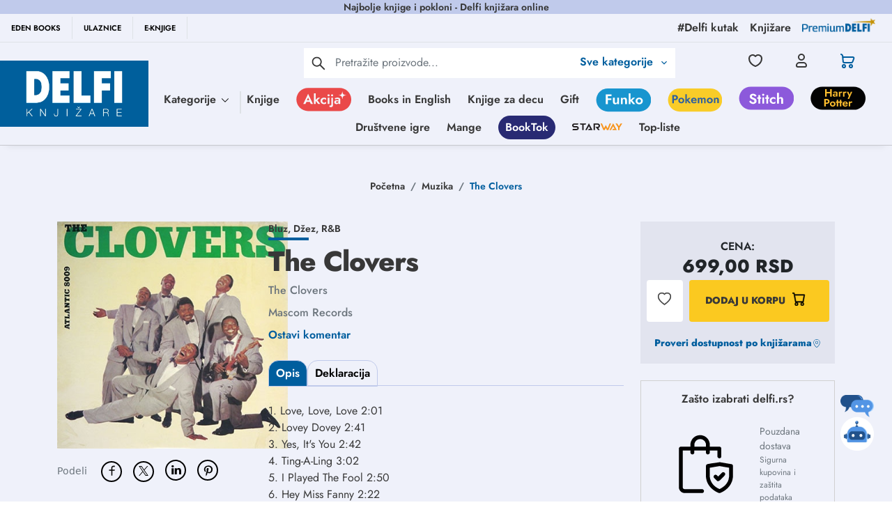

--- FILE ---
content_type: text/html; charset=utf-8
request_url: https://www.google.com/recaptcha/api2/anchor?ar=1&k=6Lcm72EqAAAAACWOqDzqqx7ZyM0Z7EUTtgVdOhdw&co=aHR0cHM6Ly9kZWxmaS5yczo0NDM.&hl=en&type=image&v=PoyoqOPhxBO7pBk68S4YbpHZ&theme=light&size=invisible&badge=bottomright&anchor-ms=20000&execute-ms=30000&cb=baqbsxvj1xbm
body_size: 48574
content:
<!DOCTYPE HTML><html dir="ltr" lang="en"><head><meta http-equiv="Content-Type" content="text/html; charset=UTF-8">
<meta http-equiv="X-UA-Compatible" content="IE=edge">
<title>reCAPTCHA</title>
<style type="text/css">
/* cyrillic-ext */
@font-face {
  font-family: 'Roboto';
  font-style: normal;
  font-weight: 400;
  font-stretch: 100%;
  src: url(//fonts.gstatic.com/s/roboto/v48/KFO7CnqEu92Fr1ME7kSn66aGLdTylUAMa3GUBHMdazTgWw.woff2) format('woff2');
  unicode-range: U+0460-052F, U+1C80-1C8A, U+20B4, U+2DE0-2DFF, U+A640-A69F, U+FE2E-FE2F;
}
/* cyrillic */
@font-face {
  font-family: 'Roboto';
  font-style: normal;
  font-weight: 400;
  font-stretch: 100%;
  src: url(//fonts.gstatic.com/s/roboto/v48/KFO7CnqEu92Fr1ME7kSn66aGLdTylUAMa3iUBHMdazTgWw.woff2) format('woff2');
  unicode-range: U+0301, U+0400-045F, U+0490-0491, U+04B0-04B1, U+2116;
}
/* greek-ext */
@font-face {
  font-family: 'Roboto';
  font-style: normal;
  font-weight: 400;
  font-stretch: 100%;
  src: url(//fonts.gstatic.com/s/roboto/v48/KFO7CnqEu92Fr1ME7kSn66aGLdTylUAMa3CUBHMdazTgWw.woff2) format('woff2');
  unicode-range: U+1F00-1FFF;
}
/* greek */
@font-face {
  font-family: 'Roboto';
  font-style: normal;
  font-weight: 400;
  font-stretch: 100%;
  src: url(//fonts.gstatic.com/s/roboto/v48/KFO7CnqEu92Fr1ME7kSn66aGLdTylUAMa3-UBHMdazTgWw.woff2) format('woff2');
  unicode-range: U+0370-0377, U+037A-037F, U+0384-038A, U+038C, U+038E-03A1, U+03A3-03FF;
}
/* math */
@font-face {
  font-family: 'Roboto';
  font-style: normal;
  font-weight: 400;
  font-stretch: 100%;
  src: url(//fonts.gstatic.com/s/roboto/v48/KFO7CnqEu92Fr1ME7kSn66aGLdTylUAMawCUBHMdazTgWw.woff2) format('woff2');
  unicode-range: U+0302-0303, U+0305, U+0307-0308, U+0310, U+0312, U+0315, U+031A, U+0326-0327, U+032C, U+032F-0330, U+0332-0333, U+0338, U+033A, U+0346, U+034D, U+0391-03A1, U+03A3-03A9, U+03B1-03C9, U+03D1, U+03D5-03D6, U+03F0-03F1, U+03F4-03F5, U+2016-2017, U+2034-2038, U+203C, U+2040, U+2043, U+2047, U+2050, U+2057, U+205F, U+2070-2071, U+2074-208E, U+2090-209C, U+20D0-20DC, U+20E1, U+20E5-20EF, U+2100-2112, U+2114-2115, U+2117-2121, U+2123-214F, U+2190, U+2192, U+2194-21AE, U+21B0-21E5, U+21F1-21F2, U+21F4-2211, U+2213-2214, U+2216-22FF, U+2308-230B, U+2310, U+2319, U+231C-2321, U+2336-237A, U+237C, U+2395, U+239B-23B7, U+23D0, U+23DC-23E1, U+2474-2475, U+25AF, U+25B3, U+25B7, U+25BD, U+25C1, U+25CA, U+25CC, U+25FB, U+266D-266F, U+27C0-27FF, U+2900-2AFF, U+2B0E-2B11, U+2B30-2B4C, U+2BFE, U+3030, U+FF5B, U+FF5D, U+1D400-1D7FF, U+1EE00-1EEFF;
}
/* symbols */
@font-face {
  font-family: 'Roboto';
  font-style: normal;
  font-weight: 400;
  font-stretch: 100%;
  src: url(//fonts.gstatic.com/s/roboto/v48/KFO7CnqEu92Fr1ME7kSn66aGLdTylUAMaxKUBHMdazTgWw.woff2) format('woff2');
  unicode-range: U+0001-000C, U+000E-001F, U+007F-009F, U+20DD-20E0, U+20E2-20E4, U+2150-218F, U+2190, U+2192, U+2194-2199, U+21AF, U+21E6-21F0, U+21F3, U+2218-2219, U+2299, U+22C4-22C6, U+2300-243F, U+2440-244A, U+2460-24FF, U+25A0-27BF, U+2800-28FF, U+2921-2922, U+2981, U+29BF, U+29EB, U+2B00-2BFF, U+4DC0-4DFF, U+FFF9-FFFB, U+10140-1018E, U+10190-1019C, U+101A0, U+101D0-101FD, U+102E0-102FB, U+10E60-10E7E, U+1D2C0-1D2D3, U+1D2E0-1D37F, U+1F000-1F0FF, U+1F100-1F1AD, U+1F1E6-1F1FF, U+1F30D-1F30F, U+1F315, U+1F31C, U+1F31E, U+1F320-1F32C, U+1F336, U+1F378, U+1F37D, U+1F382, U+1F393-1F39F, U+1F3A7-1F3A8, U+1F3AC-1F3AF, U+1F3C2, U+1F3C4-1F3C6, U+1F3CA-1F3CE, U+1F3D4-1F3E0, U+1F3ED, U+1F3F1-1F3F3, U+1F3F5-1F3F7, U+1F408, U+1F415, U+1F41F, U+1F426, U+1F43F, U+1F441-1F442, U+1F444, U+1F446-1F449, U+1F44C-1F44E, U+1F453, U+1F46A, U+1F47D, U+1F4A3, U+1F4B0, U+1F4B3, U+1F4B9, U+1F4BB, U+1F4BF, U+1F4C8-1F4CB, U+1F4D6, U+1F4DA, U+1F4DF, U+1F4E3-1F4E6, U+1F4EA-1F4ED, U+1F4F7, U+1F4F9-1F4FB, U+1F4FD-1F4FE, U+1F503, U+1F507-1F50B, U+1F50D, U+1F512-1F513, U+1F53E-1F54A, U+1F54F-1F5FA, U+1F610, U+1F650-1F67F, U+1F687, U+1F68D, U+1F691, U+1F694, U+1F698, U+1F6AD, U+1F6B2, U+1F6B9-1F6BA, U+1F6BC, U+1F6C6-1F6CF, U+1F6D3-1F6D7, U+1F6E0-1F6EA, U+1F6F0-1F6F3, U+1F6F7-1F6FC, U+1F700-1F7FF, U+1F800-1F80B, U+1F810-1F847, U+1F850-1F859, U+1F860-1F887, U+1F890-1F8AD, U+1F8B0-1F8BB, U+1F8C0-1F8C1, U+1F900-1F90B, U+1F93B, U+1F946, U+1F984, U+1F996, U+1F9E9, U+1FA00-1FA6F, U+1FA70-1FA7C, U+1FA80-1FA89, U+1FA8F-1FAC6, U+1FACE-1FADC, U+1FADF-1FAE9, U+1FAF0-1FAF8, U+1FB00-1FBFF;
}
/* vietnamese */
@font-face {
  font-family: 'Roboto';
  font-style: normal;
  font-weight: 400;
  font-stretch: 100%;
  src: url(//fonts.gstatic.com/s/roboto/v48/KFO7CnqEu92Fr1ME7kSn66aGLdTylUAMa3OUBHMdazTgWw.woff2) format('woff2');
  unicode-range: U+0102-0103, U+0110-0111, U+0128-0129, U+0168-0169, U+01A0-01A1, U+01AF-01B0, U+0300-0301, U+0303-0304, U+0308-0309, U+0323, U+0329, U+1EA0-1EF9, U+20AB;
}
/* latin-ext */
@font-face {
  font-family: 'Roboto';
  font-style: normal;
  font-weight: 400;
  font-stretch: 100%;
  src: url(//fonts.gstatic.com/s/roboto/v48/KFO7CnqEu92Fr1ME7kSn66aGLdTylUAMa3KUBHMdazTgWw.woff2) format('woff2');
  unicode-range: U+0100-02BA, U+02BD-02C5, U+02C7-02CC, U+02CE-02D7, U+02DD-02FF, U+0304, U+0308, U+0329, U+1D00-1DBF, U+1E00-1E9F, U+1EF2-1EFF, U+2020, U+20A0-20AB, U+20AD-20C0, U+2113, U+2C60-2C7F, U+A720-A7FF;
}
/* latin */
@font-face {
  font-family: 'Roboto';
  font-style: normal;
  font-weight: 400;
  font-stretch: 100%;
  src: url(//fonts.gstatic.com/s/roboto/v48/KFO7CnqEu92Fr1ME7kSn66aGLdTylUAMa3yUBHMdazQ.woff2) format('woff2');
  unicode-range: U+0000-00FF, U+0131, U+0152-0153, U+02BB-02BC, U+02C6, U+02DA, U+02DC, U+0304, U+0308, U+0329, U+2000-206F, U+20AC, U+2122, U+2191, U+2193, U+2212, U+2215, U+FEFF, U+FFFD;
}
/* cyrillic-ext */
@font-face {
  font-family: 'Roboto';
  font-style: normal;
  font-weight: 500;
  font-stretch: 100%;
  src: url(//fonts.gstatic.com/s/roboto/v48/KFO7CnqEu92Fr1ME7kSn66aGLdTylUAMa3GUBHMdazTgWw.woff2) format('woff2');
  unicode-range: U+0460-052F, U+1C80-1C8A, U+20B4, U+2DE0-2DFF, U+A640-A69F, U+FE2E-FE2F;
}
/* cyrillic */
@font-face {
  font-family: 'Roboto';
  font-style: normal;
  font-weight: 500;
  font-stretch: 100%;
  src: url(//fonts.gstatic.com/s/roboto/v48/KFO7CnqEu92Fr1ME7kSn66aGLdTylUAMa3iUBHMdazTgWw.woff2) format('woff2');
  unicode-range: U+0301, U+0400-045F, U+0490-0491, U+04B0-04B1, U+2116;
}
/* greek-ext */
@font-face {
  font-family: 'Roboto';
  font-style: normal;
  font-weight: 500;
  font-stretch: 100%;
  src: url(//fonts.gstatic.com/s/roboto/v48/KFO7CnqEu92Fr1ME7kSn66aGLdTylUAMa3CUBHMdazTgWw.woff2) format('woff2');
  unicode-range: U+1F00-1FFF;
}
/* greek */
@font-face {
  font-family: 'Roboto';
  font-style: normal;
  font-weight: 500;
  font-stretch: 100%;
  src: url(//fonts.gstatic.com/s/roboto/v48/KFO7CnqEu92Fr1ME7kSn66aGLdTylUAMa3-UBHMdazTgWw.woff2) format('woff2');
  unicode-range: U+0370-0377, U+037A-037F, U+0384-038A, U+038C, U+038E-03A1, U+03A3-03FF;
}
/* math */
@font-face {
  font-family: 'Roboto';
  font-style: normal;
  font-weight: 500;
  font-stretch: 100%;
  src: url(//fonts.gstatic.com/s/roboto/v48/KFO7CnqEu92Fr1ME7kSn66aGLdTylUAMawCUBHMdazTgWw.woff2) format('woff2');
  unicode-range: U+0302-0303, U+0305, U+0307-0308, U+0310, U+0312, U+0315, U+031A, U+0326-0327, U+032C, U+032F-0330, U+0332-0333, U+0338, U+033A, U+0346, U+034D, U+0391-03A1, U+03A3-03A9, U+03B1-03C9, U+03D1, U+03D5-03D6, U+03F0-03F1, U+03F4-03F5, U+2016-2017, U+2034-2038, U+203C, U+2040, U+2043, U+2047, U+2050, U+2057, U+205F, U+2070-2071, U+2074-208E, U+2090-209C, U+20D0-20DC, U+20E1, U+20E5-20EF, U+2100-2112, U+2114-2115, U+2117-2121, U+2123-214F, U+2190, U+2192, U+2194-21AE, U+21B0-21E5, U+21F1-21F2, U+21F4-2211, U+2213-2214, U+2216-22FF, U+2308-230B, U+2310, U+2319, U+231C-2321, U+2336-237A, U+237C, U+2395, U+239B-23B7, U+23D0, U+23DC-23E1, U+2474-2475, U+25AF, U+25B3, U+25B7, U+25BD, U+25C1, U+25CA, U+25CC, U+25FB, U+266D-266F, U+27C0-27FF, U+2900-2AFF, U+2B0E-2B11, U+2B30-2B4C, U+2BFE, U+3030, U+FF5B, U+FF5D, U+1D400-1D7FF, U+1EE00-1EEFF;
}
/* symbols */
@font-face {
  font-family: 'Roboto';
  font-style: normal;
  font-weight: 500;
  font-stretch: 100%;
  src: url(//fonts.gstatic.com/s/roboto/v48/KFO7CnqEu92Fr1ME7kSn66aGLdTylUAMaxKUBHMdazTgWw.woff2) format('woff2');
  unicode-range: U+0001-000C, U+000E-001F, U+007F-009F, U+20DD-20E0, U+20E2-20E4, U+2150-218F, U+2190, U+2192, U+2194-2199, U+21AF, U+21E6-21F0, U+21F3, U+2218-2219, U+2299, U+22C4-22C6, U+2300-243F, U+2440-244A, U+2460-24FF, U+25A0-27BF, U+2800-28FF, U+2921-2922, U+2981, U+29BF, U+29EB, U+2B00-2BFF, U+4DC0-4DFF, U+FFF9-FFFB, U+10140-1018E, U+10190-1019C, U+101A0, U+101D0-101FD, U+102E0-102FB, U+10E60-10E7E, U+1D2C0-1D2D3, U+1D2E0-1D37F, U+1F000-1F0FF, U+1F100-1F1AD, U+1F1E6-1F1FF, U+1F30D-1F30F, U+1F315, U+1F31C, U+1F31E, U+1F320-1F32C, U+1F336, U+1F378, U+1F37D, U+1F382, U+1F393-1F39F, U+1F3A7-1F3A8, U+1F3AC-1F3AF, U+1F3C2, U+1F3C4-1F3C6, U+1F3CA-1F3CE, U+1F3D4-1F3E0, U+1F3ED, U+1F3F1-1F3F3, U+1F3F5-1F3F7, U+1F408, U+1F415, U+1F41F, U+1F426, U+1F43F, U+1F441-1F442, U+1F444, U+1F446-1F449, U+1F44C-1F44E, U+1F453, U+1F46A, U+1F47D, U+1F4A3, U+1F4B0, U+1F4B3, U+1F4B9, U+1F4BB, U+1F4BF, U+1F4C8-1F4CB, U+1F4D6, U+1F4DA, U+1F4DF, U+1F4E3-1F4E6, U+1F4EA-1F4ED, U+1F4F7, U+1F4F9-1F4FB, U+1F4FD-1F4FE, U+1F503, U+1F507-1F50B, U+1F50D, U+1F512-1F513, U+1F53E-1F54A, U+1F54F-1F5FA, U+1F610, U+1F650-1F67F, U+1F687, U+1F68D, U+1F691, U+1F694, U+1F698, U+1F6AD, U+1F6B2, U+1F6B9-1F6BA, U+1F6BC, U+1F6C6-1F6CF, U+1F6D3-1F6D7, U+1F6E0-1F6EA, U+1F6F0-1F6F3, U+1F6F7-1F6FC, U+1F700-1F7FF, U+1F800-1F80B, U+1F810-1F847, U+1F850-1F859, U+1F860-1F887, U+1F890-1F8AD, U+1F8B0-1F8BB, U+1F8C0-1F8C1, U+1F900-1F90B, U+1F93B, U+1F946, U+1F984, U+1F996, U+1F9E9, U+1FA00-1FA6F, U+1FA70-1FA7C, U+1FA80-1FA89, U+1FA8F-1FAC6, U+1FACE-1FADC, U+1FADF-1FAE9, U+1FAF0-1FAF8, U+1FB00-1FBFF;
}
/* vietnamese */
@font-face {
  font-family: 'Roboto';
  font-style: normal;
  font-weight: 500;
  font-stretch: 100%;
  src: url(//fonts.gstatic.com/s/roboto/v48/KFO7CnqEu92Fr1ME7kSn66aGLdTylUAMa3OUBHMdazTgWw.woff2) format('woff2');
  unicode-range: U+0102-0103, U+0110-0111, U+0128-0129, U+0168-0169, U+01A0-01A1, U+01AF-01B0, U+0300-0301, U+0303-0304, U+0308-0309, U+0323, U+0329, U+1EA0-1EF9, U+20AB;
}
/* latin-ext */
@font-face {
  font-family: 'Roboto';
  font-style: normal;
  font-weight: 500;
  font-stretch: 100%;
  src: url(//fonts.gstatic.com/s/roboto/v48/KFO7CnqEu92Fr1ME7kSn66aGLdTylUAMa3KUBHMdazTgWw.woff2) format('woff2');
  unicode-range: U+0100-02BA, U+02BD-02C5, U+02C7-02CC, U+02CE-02D7, U+02DD-02FF, U+0304, U+0308, U+0329, U+1D00-1DBF, U+1E00-1E9F, U+1EF2-1EFF, U+2020, U+20A0-20AB, U+20AD-20C0, U+2113, U+2C60-2C7F, U+A720-A7FF;
}
/* latin */
@font-face {
  font-family: 'Roboto';
  font-style: normal;
  font-weight: 500;
  font-stretch: 100%;
  src: url(//fonts.gstatic.com/s/roboto/v48/KFO7CnqEu92Fr1ME7kSn66aGLdTylUAMa3yUBHMdazQ.woff2) format('woff2');
  unicode-range: U+0000-00FF, U+0131, U+0152-0153, U+02BB-02BC, U+02C6, U+02DA, U+02DC, U+0304, U+0308, U+0329, U+2000-206F, U+20AC, U+2122, U+2191, U+2193, U+2212, U+2215, U+FEFF, U+FFFD;
}
/* cyrillic-ext */
@font-face {
  font-family: 'Roboto';
  font-style: normal;
  font-weight: 900;
  font-stretch: 100%;
  src: url(//fonts.gstatic.com/s/roboto/v48/KFO7CnqEu92Fr1ME7kSn66aGLdTylUAMa3GUBHMdazTgWw.woff2) format('woff2');
  unicode-range: U+0460-052F, U+1C80-1C8A, U+20B4, U+2DE0-2DFF, U+A640-A69F, U+FE2E-FE2F;
}
/* cyrillic */
@font-face {
  font-family: 'Roboto';
  font-style: normal;
  font-weight: 900;
  font-stretch: 100%;
  src: url(//fonts.gstatic.com/s/roboto/v48/KFO7CnqEu92Fr1ME7kSn66aGLdTylUAMa3iUBHMdazTgWw.woff2) format('woff2');
  unicode-range: U+0301, U+0400-045F, U+0490-0491, U+04B0-04B1, U+2116;
}
/* greek-ext */
@font-face {
  font-family: 'Roboto';
  font-style: normal;
  font-weight: 900;
  font-stretch: 100%;
  src: url(//fonts.gstatic.com/s/roboto/v48/KFO7CnqEu92Fr1ME7kSn66aGLdTylUAMa3CUBHMdazTgWw.woff2) format('woff2');
  unicode-range: U+1F00-1FFF;
}
/* greek */
@font-face {
  font-family: 'Roboto';
  font-style: normal;
  font-weight: 900;
  font-stretch: 100%;
  src: url(//fonts.gstatic.com/s/roboto/v48/KFO7CnqEu92Fr1ME7kSn66aGLdTylUAMa3-UBHMdazTgWw.woff2) format('woff2');
  unicode-range: U+0370-0377, U+037A-037F, U+0384-038A, U+038C, U+038E-03A1, U+03A3-03FF;
}
/* math */
@font-face {
  font-family: 'Roboto';
  font-style: normal;
  font-weight: 900;
  font-stretch: 100%;
  src: url(//fonts.gstatic.com/s/roboto/v48/KFO7CnqEu92Fr1ME7kSn66aGLdTylUAMawCUBHMdazTgWw.woff2) format('woff2');
  unicode-range: U+0302-0303, U+0305, U+0307-0308, U+0310, U+0312, U+0315, U+031A, U+0326-0327, U+032C, U+032F-0330, U+0332-0333, U+0338, U+033A, U+0346, U+034D, U+0391-03A1, U+03A3-03A9, U+03B1-03C9, U+03D1, U+03D5-03D6, U+03F0-03F1, U+03F4-03F5, U+2016-2017, U+2034-2038, U+203C, U+2040, U+2043, U+2047, U+2050, U+2057, U+205F, U+2070-2071, U+2074-208E, U+2090-209C, U+20D0-20DC, U+20E1, U+20E5-20EF, U+2100-2112, U+2114-2115, U+2117-2121, U+2123-214F, U+2190, U+2192, U+2194-21AE, U+21B0-21E5, U+21F1-21F2, U+21F4-2211, U+2213-2214, U+2216-22FF, U+2308-230B, U+2310, U+2319, U+231C-2321, U+2336-237A, U+237C, U+2395, U+239B-23B7, U+23D0, U+23DC-23E1, U+2474-2475, U+25AF, U+25B3, U+25B7, U+25BD, U+25C1, U+25CA, U+25CC, U+25FB, U+266D-266F, U+27C0-27FF, U+2900-2AFF, U+2B0E-2B11, U+2B30-2B4C, U+2BFE, U+3030, U+FF5B, U+FF5D, U+1D400-1D7FF, U+1EE00-1EEFF;
}
/* symbols */
@font-face {
  font-family: 'Roboto';
  font-style: normal;
  font-weight: 900;
  font-stretch: 100%;
  src: url(//fonts.gstatic.com/s/roboto/v48/KFO7CnqEu92Fr1ME7kSn66aGLdTylUAMaxKUBHMdazTgWw.woff2) format('woff2');
  unicode-range: U+0001-000C, U+000E-001F, U+007F-009F, U+20DD-20E0, U+20E2-20E4, U+2150-218F, U+2190, U+2192, U+2194-2199, U+21AF, U+21E6-21F0, U+21F3, U+2218-2219, U+2299, U+22C4-22C6, U+2300-243F, U+2440-244A, U+2460-24FF, U+25A0-27BF, U+2800-28FF, U+2921-2922, U+2981, U+29BF, U+29EB, U+2B00-2BFF, U+4DC0-4DFF, U+FFF9-FFFB, U+10140-1018E, U+10190-1019C, U+101A0, U+101D0-101FD, U+102E0-102FB, U+10E60-10E7E, U+1D2C0-1D2D3, U+1D2E0-1D37F, U+1F000-1F0FF, U+1F100-1F1AD, U+1F1E6-1F1FF, U+1F30D-1F30F, U+1F315, U+1F31C, U+1F31E, U+1F320-1F32C, U+1F336, U+1F378, U+1F37D, U+1F382, U+1F393-1F39F, U+1F3A7-1F3A8, U+1F3AC-1F3AF, U+1F3C2, U+1F3C4-1F3C6, U+1F3CA-1F3CE, U+1F3D4-1F3E0, U+1F3ED, U+1F3F1-1F3F3, U+1F3F5-1F3F7, U+1F408, U+1F415, U+1F41F, U+1F426, U+1F43F, U+1F441-1F442, U+1F444, U+1F446-1F449, U+1F44C-1F44E, U+1F453, U+1F46A, U+1F47D, U+1F4A3, U+1F4B0, U+1F4B3, U+1F4B9, U+1F4BB, U+1F4BF, U+1F4C8-1F4CB, U+1F4D6, U+1F4DA, U+1F4DF, U+1F4E3-1F4E6, U+1F4EA-1F4ED, U+1F4F7, U+1F4F9-1F4FB, U+1F4FD-1F4FE, U+1F503, U+1F507-1F50B, U+1F50D, U+1F512-1F513, U+1F53E-1F54A, U+1F54F-1F5FA, U+1F610, U+1F650-1F67F, U+1F687, U+1F68D, U+1F691, U+1F694, U+1F698, U+1F6AD, U+1F6B2, U+1F6B9-1F6BA, U+1F6BC, U+1F6C6-1F6CF, U+1F6D3-1F6D7, U+1F6E0-1F6EA, U+1F6F0-1F6F3, U+1F6F7-1F6FC, U+1F700-1F7FF, U+1F800-1F80B, U+1F810-1F847, U+1F850-1F859, U+1F860-1F887, U+1F890-1F8AD, U+1F8B0-1F8BB, U+1F8C0-1F8C1, U+1F900-1F90B, U+1F93B, U+1F946, U+1F984, U+1F996, U+1F9E9, U+1FA00-1FA6F, U+1FA70-1FA7C, U+1FA80-1FA89, U+1FA8F-1FAC6, U+1FACE-1FADC, U+1FADF-1FAE9, U+1FAF0-1FAF8, U+1FB00-1FBFF;
}
/* vietnamese */
@font-face {
  font-family: 'Roboto';
  font-style: normal;
  font-weight: 900;
  font-stretch: 100%;
  src: url(//fonts.gstatic.com/s/roboto/v48/KFO7CnqEu92Fr1ME7kSn66aGLdTylUAMa3OUBHMdazTgWw.woff2) format('woff2');
  unicode-range: U+0102-0103, U+0110-0111, U+0128-0129, U+0168-0169, U+01A0-01A1, U+01AF-01B0, U+0300-0301, U+0303-0304, U+0308-0309, U+0323, U+0329, U+1EA0-1EF9, U+20AB;
}
/* latin-ext */
@font-face {
  font-family: 'Roboto';
  font-style: normal;
  font-weight: 900;
  font-stretch: 100%;
  src: url(//fonts.gstatic.com/s/roboto/v48/KFO7CnqEu92Fr1ME7kSn66aGLdTylUAMa3KUBHMdazTgWw.woff2) format('woff2');
  unicode-range: U+0100-02BA, U+02BD-02C5, U+02C7-02CC, U+02CE-02D7, U+02DD-02FF, U+0304, U+0308, U+0329, U+1D00-1DBF, U+1E00-1E9F, U+1EF2-1EFF, U+2020, U+20A0-20AB, U+20AD-20C0, U+2113, U+2C60-2C7F, U+A720-A7FF;
}
/* latin */
@font-face {
  font-family: 'Roboto';
  font-style: normal;
  font-weight: 900;
  font-stretch: 100%;
  src: url(//fonts.gstatic.com/s/roboto/v48/KFO7CnqEu92Fr1ME7kSn66aGLdTylUAMa3yUBHMdazQ.woff2) format('woff2');
  unicode-range: U+0000-00FF, U+0131, U+0152-0153, U+02BB-02BC, U+02C6, U+02DA, U+02DC, U+0304, U+0308, U+0329, U+2000-206F, U+20AC, U+2122, U+2191, U+2193, U+2212, U+2215, U+FEFF, U+FFFD;
}

</style>
<link rel="stylesheet" type="text/css" href="https://www.gstatic.com/recaptcha/releases/PoyoqOPhxBO7pBk68S4YbpHZ/styles__ltr.css">
<script nonce="D6L19Des0kgEgM6vg1iTRQ" type="text/javascript">window['__recaptcha_api'] = 'https://www.google.com/recaptcha/api2/';</script>
<script type="text/javascript" src="https://www.gstatic.com/recaptcha/releases/PoyoqOPhxBO7pBk68S4YbpHZ/recaptcha__en.js" nonce="D6L19Des0kgEgM6vg1iTRQ">
      
    </script></head>
<body><div id="rc-anchor-alert" class="rc-anchor-alert"></div>
<input type="hidden" id="recaptcha-token" value="[base64]">
<script type="text/javascript" nonce="D6L19Des0kgEgM6vg1iTRQ">
      recaptcha.anchor.Main.init("[\x22ainput\x22,[\x22bgdata\x22,\x22\x22,\[base64]/[base64]/[base64]/bmV3IHJbeF0oY1swXSk6RT09Mj9uZXcgclt4XShjWzBdLGNbMV0pOkU9PTM/bmV3IHJbeF0oY1swXSxjWzFdLGNbMl0pOkU9PTQ/[base64]/[base64]/[base64]/[base64]/[base64]/[base64]/[base64]/[base64]\x22,\[base64]\\u003d\x22,\[base64]/[base64]/Dtjgtw5Ykw7N9wqnCkh4kw54Owo5dw6TCjsKFwqtdGzdOIH0TL2TCt2zCisOEwqBbw5pVBcO5wod/SARyw4EKw6nDj8K2wpRKJGLDr8K7D8ObY8Kqw6DCmMO5FG/DtS0MOsKFbsONwqbCuncIFjgqEMOvR8KtCcKGwptmwo3CusKRIS/CpMKXwot0woILw7rCs2oIw7ssdRs8w6DCtl0nKk0bw7HDrUYJa2rDh8OmRyjDvsOqwoAnw79VcMOGbCNJR8OYA1dZw4VmwrQXw7DDlcOkwqIHKStiwq9gO8ODwqXCgm1fRARAw5k/F3rCicK+wptKwqcrwpHDs8KUw6kvwpplwprDtsKOw7XCnlXDs8KWZjFlPWdxwoZ9wqp2U8Ozw6TDklU7EgzDlsKEwoJdwrwJfMKsw6tXbW7Ckzp9wp0jwpjCnDHDli8dw53Dr3/CtyHCqcOSw4A+OSA4w61tDsKgYcKJw4jCsF7CsyrCuS/DnsODw4fDgcKaQMOtFcO/w5RUwo0WGHhXa8OJEcOHwpspU05sO0Y/asKhNWl0WxzDh8KDwogKwo4KBwfDvMOKccOzFMKpw53DkcKPHA5Sw7TCuwF8wo1PNMKGTsKgwrnCpmPCv8OgZ8K6wqF+dx/Ds8Olw6Z/[base64]/Dokwhwos+IMKkw7/DujfChjt+OsO+w5UKYkU5McOAGcKtNhjDoCHCrzQYwo/Cp1Bww7fDpzZqwoTDhDEceTMbKUzCqsK0Ai1HcsObXFQrwoV6BAACH3BRH18IwrfDpsKbwq/Dg0nDlThAwoM9w7PCi3/CnsOdw7sXOxgkEcO1w7PDtEpHw7bCncK9Yk/Dr8OoGcKmwocvwrLDrzkMSxkAHW/Crx9kEsObwqc2w6svwps2wpzCnsOzw79AYGUiTsKLw6R3XcK8LsOfBBDDklQFwo7Ch2/DnMKFYmDDicORwrbCngsUwrzCv8KxacOgwq3CpUYsOwvDo8KSw4LCosK4Dh9hUSIBPMKCwp7Cl8KKw4TClm/Dug7DqsK6wpzDmEdxYMOuU8OOWGdnS8OXwo0Uwqc4YV3DhMOGbRJ3EMKVwq7DjjU/w4FdPEkLWGLCmUrCtcKPw5DDgcORGCzDosKIwpfDmsK1KhhyGXHCg8O9WUfCgC45woJww591PHHDl8Ouw7l2JXRIOsKMw7Z8I8Kuw692KzlTOQ7Ch3EmdcOIwql9wqbCu3vCvMOjw4M6VMKASyVsclJ/wpXDhMO0BcK7w5fDhmRTYWXDnGI6wpIzw4HDjzgdcgphw5zCono8L3dlDsOnBcOIw5kmwpPDlwfDuzlIw7HDnS0Uw4jChgcjPMOMw7t+w6/DnsOCw6DCvMKWccOWw6vDlnUvw71XwpRAE8KaKMK8w4A0QsOjwoklwrI1F8OMw5oAPC7Cl8Oywqo9w5YwccOlEsOawq/Dj8ODYhJ/dCbCtADCvifDk8K9XsOswpDCtsOXNwwEFk/CkBgOLDl5EMKnw5Y0w6k2S25BP8OPwoIIeMO9wpBvW8Okw54vw4rCjiHCuD1RDsK6wp/[base64]/CljDDmMKkLMKvw6Jew4vDtsOSwprCkwcMw6oNw7LDgcOIEcKEw5bCo8KoZsOPFidbw55rwrl1wpvDkAPCgcOyDTM+w5XDq8KPfxs/w6vCocOkw5gJwr3DjcO0w5PDtU9ITXTChQ8jwpfDisOQDhjCjcO8c8KxAsOEwrzDqwFJwp3Cu3QEOGnDpMOgWE5dTxF1wrRzw7ZcMcKlKsKTZCMrOwTDmsKZUC8BwrcIw6VsGsOnQH0ZwrPDlQ5lw4nCni17wp/[base64]/DpcKOwpPCjBo8w5VLwq3DllbDvsOOWl1zJ2EFw61kf8KRw5spdXbDpsOKwqXDqVA4QMO2KMKaw7Anw6ZyHsKOFl3DjhgQccOIw7VQwo4bWXxowpsZb0zCqmzDmcKcwodPOcKPT2/DmMOCw4zDoAXClsOWw7bCrcOpScOVME7CjcO+w4HDnxIfPnvComnDhiLDjcKndlorTMKWOsO0LX49Gi4qw7IYRyTCrVFbO1doJ8OrfSvCocOBwp7DohsZDsKPTiXCujjDlcKxIkoFwpB3L1/CnlIIw5/DrjvDpsKIAwXCqcO6w6M6OMOfJsOmbkrCtScowqbDjx/ChcKVwqPDicKqFGJ5wrh1w5ovN8KyXcO/wpfCiHtGw6DDkzIWw67DlW/DvkEgwq0aQcOvTcOowoBgLxbDkAEYK8KdDGrCncK2w59CwolEw7QLwqzDt8K/w7PCsVrCgnFvRsO4YGBQS2vDpEZ7wq3ChFjCj8OgRzsew5M7PHdfw4TCrMOZKFDCj2UISsOjAMOIFMKGRMOXwr1dwqXCpgs5Hk/Cg1jDmHXDh3x2eMO/w7ofMsKMNmQrw4rDhcKbEnNwW8OUDcKoworDsgHCiTMsNnZQwqbClQ/[base64]/CoMOvXcOTZEPCixfDlSvCpsKDa3vDmcOfK8OXw55hDjw2b1LDqsOFTG3DnFUrf2h8fw/CpEHDo8OyBMKmDsKTUyPDsivCvQ/DrEhKwr0sQMODWcOpwrTDlGcvS1DCi8KyLm95w4p3wqgEwrE6XA4WwrUDLW/DoTHCrXgPwoPCosKOwodnw47DrMO6QS4OUsObWMOCwqJiY8OJw7Z7WlMUw6/DmCwDYMO2U8KmfMOnw58LOcKEwojCpykiOwVKdsOYG8Kbw5EONkXDnEwubcOJwqHDkA3Dv2ciwo7DkTfDj8K7w7jDj007UlkIDcKHw7FKNsKJwqzDqcKswpbDkAURwox9aX9/G8OVwonClHIxXcKDwp/CkkJIBW7Cjxw/aMObL8KGZx7DhsOgQsOvwrQQwovCjCjDgQ9VLi8eMF/DpcKtMVPDvcOlGsKREDhcccKGwrF0UMKkw4F+w5HCpgTCr8KnYUPCnjzDvwXDtMOsw6EtQsKswqHDssKFGMOfw5fCisOrwqpdwofDhMOqPQQ7w4vDjSMfZxXCt8OeO8OiGhwLQ8KCKsK/RkUQw64lJBTCljvDtQ7Ch8KkP8O2KsKPw6REdUB1w5d4E8KqUQI8AzzCisK1w6olCnVfwqRAwqbCgjbDq8O+w7rDi2E6Nz19UX0/wpduw7dxw4caFcONV8KVQcK1Tg0kNz/CmUY2QsOIaBQWwqvCp1Vkwq/DrGrDpHbDhcKwwpzCusOHGMO/SMO1Gl/[base64]/[base64]/[base64]/[base64]/[base64]/DmMOwwoTCp8KdMsOXc0jCqQlRwr3CtcOgLMO2wpF3wqJLPMOMw5dKS2DCm8KrwoRpdsK0LxTChsOXcgIjcnYBRn3CumVdBkjDrcK+LmVdWMOsZcKGw5XColDDlMOPw4wYw5/[base64]/CmcOnKV8xwoEME8OtfsKYw6kmYA7DqUETw73CpsK4YmkhTG7Cj8K+BcOQwoXDv8K8PMObw6lzM8KuVAnDtEbDkMKSU8O0w7PDk8KIwo5KWzwRw4gPbhbDosOZw6N5AQPDvQvCmMK/wphDemgZwozClV44w4UYCy7DpMOtw6TCh3Flwrt4wpPCjBLDqSVGw57DgyzCmMOHwqECF8K7w77Dj3zDlzzDucO/wpV3c0EmwoojwqYTb8OVOsOXwrTCsQPCgXzDgcKwSiYzWMKPwqrCuMOaw67DocKjCmoaYCLDljDCvcKbeCwLecOzJMOlwpjDu8KNFcK0w7NUQsKWwrgYJsOzw6fClB94w7nCrcKvb8OkwqIQwrBLworCkMOfY8OOwoRcw5bCr8OPBXvCl3Bxw5rClsO/[base64]/wrQodsKfw7glw4bClgbCkgzDnhfDmMOjDcKCwrrCsXjDkcKUw6zDsFVgMcKbJcKgwpvDvkrDtcO6OcKaw5XClsK8I0EDwqPCi2LDlyXDvG9Fd8KmaGh/MMOpw6nCj8KZOnbChCnDvBLCh8KGwqZqwpk0UMOcw5TDlsKMwqwHwoQ0XsODcxtuwpMNKWPCh8O7esOdw7XCqGojGg3DqgrDq8KUw5jCnMO/wq7Dqwo/w5/DixjCsMOpw7EJwq3CrxhpDsKiEMKUw4nCpsO5IyPCnGxNw5LCmMOiwpF3w7rDgXbDicOwfyocIhBdRzQ6asKdw5fCt2xLacO8w4MNDsKBXhLCr8OfwqXCi8OKwrFfA3w4P1k/VyYwVsOlwoMrCQfDlsOEC8O0w71Nf1TDjyjCpVrDn8KBw5/[base64]/[base64]/[base64]/Dl8O2JgZpAMKzH8KAwpkgWgTDoCvCr1shw4pyRVrCgsOFwoLDozLDkMKLdMOgw6p9LTVKFD7DlSJsw6fDpMORHg/DvsK6bgV2IMOtw4nDq8K+w4HCqjvCh8O7A23CrcKZw4QqwoHCgTbCkMOGK8K5w4k/elYbwonCuEhIdy/[base64]/[base64]/FDRSX8K5w6PCrQHCosOdw77DhkUWaTzClsOfw4fDjsOTwr/Cph8YwpLDl8Oswohxw5ABw7shHXwYw5/DsMKmByXChsOURBHDj1/DqsOPJUopwqUgwpdnw69Gw4jDlyMlw4AiDcO6w7VlwqXDnVpoS8OLw6HDvMOmesKyKxp7KHlGR3PCisK6X8KqEMOow5B2c8OtB8O2RcK3HcKVwq/[base64]/DqMOYwocOwrDCjcOVw4cCwo8CC8OIw7XCmkDCuMKnwqTChsOZwqpdwpwAJWLDlExDw5NTwpNPXSbDgy8xGMKrShMzaCTDh8Kpwp7Cu3jChMOaw7xFKsO0IsKiwrsUw7DDhMKdTcKKw6Uww7wYw5JfcXvDuTlDwpEPw7EHwr/DqMK4EsOhwp/DkRUfw7F/bMOaRHPCvTtUw6kRIEdSw7nCgXFwA8KIRsOVWcKpL8KHRF3Crk7DoMOzH8OOBjXCqSLDm8KfTcOmw7JVQsOeTMKTw4LCmsKkwpMRQMO4wqfDrTjDgsOlwqnDtcOFEEk7HSjDm3TDjQMhKMKmMyPDq8Kfw7E+EiUSwprCqsKAezXDvlp3w7HCiDBEdsKuW8Osw40Owqp/SixLwojCiBPCqMKjHFI2djsqAG3DssOCYzjDghDDnUQ/d8ORw5TCh8O1MBtjwoAswq/CtBNhd0LClBsjw5xwwp1vK1QzKsKtwqLCv8K9wrVFw5bDk8KWJh/[base64]/DtHHCv8K7w6fCvEFfwrc9wp5Ew7jCuCPCt8K9BjIkwqA0wqTDksKgwoTCpMOKwpRYwo3DosKCw4vDjcKGwpPDjB3CjWJgDzgxwonDv8OCw78yVEceejDDjGc4J8Kyw78ewoTDnsOCw4vDlMO+w74xw6ItKsOfwqQ2w4h9I8OGwo7Cql/CjcOQw73DtcOaNsKlWMOSw5FpD8OTQMOvbGHCk8Kew4fDuQ7CnMK7wqEzwr3CiMK7wojDqHRew6nDqcKZB8OFAsKsesO9QsO6wrJRwrPDn8Oqw7nCj8O4w4/[base64]/Dp8OoFiLCgcOswolyPcKuMcOhwpBgwq08RcOvwpoGPh0bZylRRmfCocKWVMKcHVXDlMKWDMKOG3QTw4TDu8KHGMOjJxbCscKSwocMCMK5w6BOwpoiVgpiNcOkPX/[base64]/DicOLwojCpz/[base64]/DrsOgwp3ChMKWUnBWXsKlcVsAwpXDlsKuwoHCgsKPQ8O/Rg9waFAtN0teTsOcZMOGwonDmMKqwqQVw5rCmsOIw7dCS8O7QsOIesOTw7kow6/[base64]/[base64]/DhQHCisKyK8KVPMKcEwxNw4A/[base64]/w6fDisOpwrXCu1LDncKVEMODKsKmwrLChsK+w7zCi8KPw4bCjcKZwrFiYgM2wpTDkErCgxpIOMKUIMKXwqLCu8O+w4gawprClcKuw6MlaXZFNTgPw6ISw6rCgMOgR8KLGy/[base64]/[base64]/DtsO0woLCqVkJAsOtd8OowprCgmTCtzvDrTHCmj3CkCVVIcKgP3lLOCkrwpdCfcOjw6kmTcKubAgbKmzDhh/Ct8K9IR/DrAkcDcKmK23DoMOQK3DDm8O2QcObMicgw6vDqMO7ezXCscO3cFrDjE47woZrw75twoAfwoctwpB6P3LDoS/Di8ONCT9MPgbCmsOowrkpFXDCssOjSjrCnTPDl8KyFsKlL8KMKcOEw7Vswp/DpnrCoi/Ds1wDwqzCt8KmfRJ3w4FSOMOUbMOuw6FoOcOKFV1tYnBawq8ATRjCqwjCj8OseGvDh8O6woPDnsOddCYQwoLDj8OcwpfDqwTCvloXPSspEcO3D8OXFcK4Z8Kiw4VCwqnCq8OPccOlPgPCji5cwpZqWsOww57CocKIwql/w4B5DmnDqk7CmgPCvm/CuTASwqUBUmQGMGE7w6MzdsORwpbDiAfDpMOEJHzCm3XCpzDDhGNgb0AieDc3w50mDcKwUsO+w4FCKVTCrMOXw6DDshvCq8OKRApKA2jCu8OMwoEEw5RtwrrDil0QbcK8HsOFYVnCsSkDwqbDqMKtwqwjwoEZcsOFw4AawpcCw4VGVMKPw7rCu8K/WcOuVn7CjAs5wrPCkAfCssK2w5MPQ8KJwr/CnlIsDHTCsgpEPRPDm0twwoTCm8OHwqk4fjEIXcKYwq7Cg8KXdsKZw5AJwrYoT8KvwrkZU8OrVG5gdktVwovDrMOiwq/CtMKnbgMhwrMWX8KWdyvCkG3CvcKUwoMKD1I5wpVgw7JsNcO/[base64]/CjjUifVzCtXJMw75XNWLDucO9KcObwozDgGjDlsOhw5DCpcK3JBo3wo7Ck8KvwqQ/wpF3A8K+CcOnd8Oaw69PwrXDqzHCnsOAPBbCmUXCpcKZZjTDu8OXYcKtw6HCmcOlw6xzwotdPUDDh8OBZzouwpjDilfCjkPCn10hEQdpwpnDgFAUK2rDuUjDrsOgLQBCwrkmCjQ1L8KcY8OoYEHCn1PDoMOOw4AZwoFyV1Zbw5wcw5/DpV/CkVhBOMKVGmFjwoROZMK3M8OUw6vCqhdOwrcLw63Cmk7CukDDg8OOFADDvAnCrX1Nw58kWy3CkcKZwrUkS8O4w5PDqyvCrg/Cu0Z3TsOXacODfMOICwI2PnUKwpsTwpPDpwRpQcOiwoDDrsKvwoIDaMOVK8Krw60cw40WX8KYwr7DpS/[base64]/DrSLDlsKNA8OsE3PDoMONVzTDssKgw4JUwo7CtsOCwpwQFDXCocKBChEcw5/[base64]/[base64]/CtcKCbx5Gw6Qxc8OSbQzDksK4NsK5fm5EwrLCh1HDqMKCajpoHcOjwoDDsjFUwrbDu8O5w6V2w6jCqQZiHMKoSMOdFE3DisKseE1fwoETYMOcKX7DkCZewrw7wrMXwo9XRAPCkBvCjGrDrSfDmnDDhsOSAz9sUzE/wqnDniIrwq/DmsOnwqMbwqnDrMK8W0gZwrFlwqtOI8KEKGvCmh3Dp8K+Zkp9H1TDr8K/VQrCi19Bw6kmw6InBg4UP2LCvMKafmHCkMKaSMK0NsOawqlRK8KDUF4Fw5zDr3PDoz4rw5cqYVpjw7Rrwr3Dgl/DoTAnVER0w6DCu8K8w6E5wrxiMcK+wp57wpLCkMOIw6vDsz7Dp8OswrjCjE0KKh/Cs8KCw7dcQsOmw6xfw6XCiSpDwrV+Q08+JcOLwq1mwq/CucKcw41ZccKPPsKPecK1JHFBw5QPw6zCksOPw5bCsEHCp0RHZ31qw4fCkxokwrF7UMK2woBVEcONEUZyXnITTMKWwpTCgg0bBsKsw5FmVMKBXMKVw4rDoCEMwovCsMKcwpQww50dQ8OWwpLCglbCicK8wrvDr8O9dsK0US/[base64]/[base64]/[base64]/DocKqwp0JwqpZw7vCiMK4QcOsemfCjsKmwqxYwp5xw7pUw5USw6ECwqVpw74LLkdYw48cIGc8URPCrXkpw7XDqsKiw77CvsKtVsO8GMKuw6lpwqh5aGbCqxIVPloqwpDCuSUyw6bDm8KRw4YqVQNiwpbDs8KfT2zDlcOaNMOkJyDCtzQmH2HCnsOGUU4jR8K/PjDDtcKJO8OQYgHDijVJw4/DucK4PcORwpHDm1fCk8KrVGzCiUhEw7FIwqlAwqN+S8OCGXIsViQxw6MDDhrDvcKfXcO4wpjDgMK/w4JvRnDCinnCvF88I1bDpsOuG8Oxwq8YD8OtK8KFR8OFwpYdVXoddhDDkMK6w60nw6bCrMKqwo1ywrBXw70YLMK9w6ZjU8Oiw65mDEXDrERXCHLDqELCjjV/w7fCkzbClcOIw7rCgmAyaMKkT2VJcMOkBMO3wojDlMO4w60uw7nCvMOKVkjCgEpqwoPDhV5Pf8O8wr9zwr7Cqw/[base64]/wpjDuMKzPMOEURzCsyzCtVPDp2rDpsKRw7PDg8OYw6JHBcOvfSMGQHkxMD/DiGnDmifCu3LDtVheJcKnH8KZwqzDnxzDuHTDsMKTX0HDpcKlO8KYwo7Dr8KWb8OKLcKAw4IdPWctw6zDlWPCrsKCw77CkzjCq3nDkCcYw4zCscO5wqgqYMKSw4fDqy7CgMO1FAfDqMO/[base64]/eFhjeTnCl8KLw4DDjMKFw5jDoR5uHF8LXFjCmcKjW8ObU8Knw7/[base64]/Cgxs2Q3p3wo/[base64]/[base64]/CtCRtC8OBw4nCu8OkMmvDpMKeZB3CtMODCQTCocOHW33CkX4pFMKOGcO2wrnCvMOfwqnCtFPChMOawotSBsOzwrNwwqfDiiXCsTDDiMK0GxHCnSHChMOpNm3DrcO9w67CmGoZO8OmJVLDjsOXGsOCcsOow5ADwq8qwpfClsO7wqbCkcKNwpgAwrbCkMO7wp/DtnDDknVDLgJKQxpWwptaCsOvw7pSw7vDq2ZfVVXCsFAPwqQvwpl9w5nDkR3Cr0o1w7TCmmQ6woXDvSTDqGVfw7ZLw6UewrIlZnXDp8KsdMO/wpPCpMOLwphmwqRMaE0ZUjVoe1DCt0ANf8OTwqrCuAM9HSnDvjY8ZMKLw6nDusKXQMOmw4Zmw5gMwpjCtRxHwo52IxUscX9ULcOxBMOWwrJSwr7DtsKXwoB2C8KGwoJNE8OswrAMPQYsw7J/[base64]/[base64]/[base64]/CkVLCpDNHw6tnw4/[base64]/Cg8OVwq/Cq8O4w5M7JWVEQ8OgWMK0w6rCg8KKLhbDh8Ksw58Pb8KzwppYw7cjw6rCpMOQN8OsJ2FabcKpdTrDjMK3BFpRwoY8wrdsQ8OvT8K/ZRF6w4gdw6DCs8KjZS/DusOrwrTDuGktA8ObPGw2FMOtPhHCpsOvfsK8RMKzDFfChwrCocKwZ3UfSQtswpE8c3NEw7jCgy/CqjHDlivCki5GL8OoNls0w4RMwq/DosKNw4bDncKRcBJbw7zDmAZLw40mezVUeBvCgVrCtnjCs8OYwoUpw53DscOxw5dsPTMJesOowqzCkgXDkUzDpMOBH8Kkw5HCiVzCkcK7JMKFw6AUGgIIVsOpw4tYBj/DtsOSDMKxw6bDtjtuRwbCv2Qjwqobwq/DjwTDg2dFwoXDrcOjw6ozwpvDomMZDMOdTW8hwph3O8KwUh/CvsKxPw/Dq3Niwo50VcO6F8OAw6E/[base64]/[base64]/[base64]/[base64]/CtcOCw6pFanLCrRHDuMOvwp7DkXkAch0Gw5JoBsKNwqd8QsO7w7p6woAHDMOWLRYfwo7Cq8KBPsOmw6lIeD/DmwDClhjCiXAHQxbCqmzDpMOnUVoKw6F6wpXDgWtsQR8rSMKDWQnChsOiJ8OuwqNrScOAw78Bw4DDnMOyw48Dw6ITw64/UcKsw612AnnDmi9yw5U/w63CqsOSPlEbA8OQNgvDoi/Cih9mGBAowp56wqTClyDDuWrDtQBpwq/CmDrDmShqw4sWwpPCuALDvsKYw6AUJEg/McK8w5vCuMO5wrXDk8OUwoHDpUQbV8K5w71Uw4fCssKvMxFiwrvDkk4tfsOow43CvcKCCsOewqwvBcO8FsK1QHpTw6wkUsOpw4TDnSLCiMOsQB8jbgwbw5LCuRxPw7HDkwJMAMKYwo9FFcOSw7rDjgrDjcKEwoPDpAx0KSzCt8KjNF/[base64]/w5LCr8OlQibCuUzCksOcw5Y5wrpDw5dmXGYrBQEowonCok/Dny1fZC5mw5srWi4tGMOiJV9qw6gkMicGwq4cJMK0WMK/VCHDonDDksK9w4PDtkzCvsO3DSUpBTvCnsK3w63DjsK9TcOVOcO3w5DCsAHDjsOBHWzChMKbXMODwrzCgcO7ei7CojDDhSjDrsO/ZcOUa8KMU8Ouw5d2ScOHw7nDnsOpYTXDinAqwqnCikocwo1aw5jDlcKQw7YYIMOpwp7DuBbDsH3DuMKDLERYVMO2w4bDvsK1Fm1Bw6jCpsK7wqBMLcOVw7jDpUZ6w4jDuxYcwrrCjCplwpZ9BsOlwqsGw502TsO9bT3CvBJNZMKCwpvCgcORwqrCn8Orw7Y+dT/[base64]/CssKrw4Msw5hsfcK3w6bCgEcRHFg8w5IiU8OFwoLDiMKnw6VywrDCk8KXMsO+w5fCkcKEQSLDhMKAwocKw5Asw6sAencOwohtO3kNJsKxcHTDrll+Pn8Mw5DCn8OBcMOuAMOVw6Mfw6lnw6nDpsK5wrDCtsKVIg/DtnbDuCtRYi/CuMO9wpcRYxtvw7nCl3JOwq/CgsKPL8KCwqkPwr1PwptTw5F1wq3Dn2/ClkDDiDfDjj/CqjNVPcONBcKrUkPDsgHDgQcEC8KFwq7DmMKGw5YMZMOLLsOjwp7CjsKZBlTDnMOswpopw4ptw47CgcOsbEjDlcKfCMOuw6/Cv8KuwrkswpoBBg3DsMKFeErCoDPCtEQbYkJvdcKWwrbCmXUNa1PDj8K8UsOMNsONSzMOaxkRBijDk3LDicKPwo/CmsKzwpQ4w4vDuzDDugnCuwXDsMOVwpjCvsKhwo8Owod9Ph1AMwlRw6fCmnHCuSjDkAbCpsOWYRNqfQlwwpUSw7ZncMKZwoUjYEbDksKmw5XCpMOBacObSMKUwrPDj8KUwprDkRvCjMOXw7bDtsKeBU4UwpDCqcOvwo/[base64]/aEZIw4Nhw4bDj3cxVsKpAGQrwrx2fHjCmxzDjsOewrkqwpjCmMKiwoTDm1LDgl4nwr4vYsOvw6xiw6LCnsOrEsKLw6fCkxQBw7wQKMORw6caPyM2w6DDm8KvOsOvw6IHeHPCkcOEUsKVw5nDv8O9w7U7VcOQwpPCtMO/fcKQQV/Dl8Oxw7fDuQzDgynDr8Kow7zCmMKuQsO8w4LDnsOXeXjCuDrDhijDhMKrwqRIwoXDnwYJw750wrZ/P8KDwpTCqiPDn8KpPsKacBpwHMOUNRjCgMOpKSczd8KALsKlw75dwpDCjUhUL8OCwrUaYyTDlsKNw5/DtsKfwqRHw4DCnhM2ZMK7w71TeRrDmsKjWcKtwp/DvcOibsOnNcKFwqNkEGovwo/Dj10ODsOHw7nCg2U4I8KDwrJsw5MlAAM4woleBCY8wodjwqITcAAwwrLDrsO1w4I2woBJUw7DgsOhZwPCnsKyccO/[base64]/DgRsuw7HDpsKbw4V3N8OJw6sTczfDkzMAK15qw73DscOjViAqw7zDjcOvwoLCvcK8VsKSw4/DlcKXw4pXwqjDhsOSw5tuw5vCrMKxw7zDgTxIw6HCqCfDl8KONWbDrgLDizLCuD9eV8KSPVbDtylIw5l0w6N6wonDsj8ew59two3Cn8OQw7RrwpzDg8KPPA9jD8Kif8OvMsKuwrXDgk3Chy7DgjktwrbChHTDtHVKdMKRw7bCksKPw4DCo8KIwpjCr8KZN8KawrfCkg/DtyjDiMKLfMKPB8OTPQpswqXDum3DoMO8LsOPVMOHFXojbcOAZMOSJzrDgx0GS8Opw4PCrMOpw6/DqjAnw4ILwrcEwplOw6DCuALDgG4qw6vDiy3CucOcREouwpJUw4gjwos9QMK2wrIRQsKtwqXCosOyQ8KGQHN4w4DCpcOGAABoX0HCjMK5wo/CmBzDlw3DrMOPFR7DqsOgw4bCgB0CTMOgwpQBa1sZZsK5w4LDuw7DhSoOwqx2O8KxUAsQwq3DnsOVFHAcGBvDoMOOPnjChw7CgMKdZMO4a3p9wqJXWcKkwo3CnSwkC8OmIcOrEnzCvMObwrZQw5LDplPDu8KCwo43dDI/w6/[base64]/[base64]/CtcKeQMOqw7rDv8Kyw5huRgpVLcKmOMKTwrITPMOoB8OIEcOFw4TDukDCo0LDjMK6wo/[base64]/Qi9KwqFnwqTDocKIwoTDoyFrwp49CMKOw6QHKcKswrjCo8KaZ8K5wqMwV19KwrDDuMOvbhfDgMK1w7Bnw6bDmn8dwqFNTcO9wqzCvcKHEcKSGxfCuS1kXXbCqMKjA0LDq0jCrMO/woXCsMKtw5ERTGfCtm7CvXsawq9+bMK+CcKPHWHDv8KmwqEXwpl7eGnCnU7Dp8KMOQtmMykLDFHCt8Kvwo8Xw5TCgcK1wqwMGAEHKlgaU8O3FsOOw6l3dMKWw4UwwqhGwrzDmlnDmFDCgsKIf08awpjCl3hew6bDpMK9w6RNw7Z5LcOzwqk5VsKLw6Q/w5vDlMKIZMKjw5HDg8O2ecOACMKfS8K0EiHCn1fDqCJqwqLCs2gcU3TCp8O+ccOdw6FPw60YWMK8w7zDh8K4aF7CoRd2w5bDvxHDt0YywoRcw7vDkXslbkAew7zDmWNhwqTDmsK5woNdw6BHw6zCrcKeVgYHUwbClHl+YsO5H8KhdEzClMKiW1x7woDDhcOVw5/DgWLDvcKJEnw4wqR5wqXCjnLCrcOiw4fCqMKRwqjDgMKOw6x3RcKzX2Nxw4hGWD5two08wrjCqsOXw4hcCcKvUMOxKcKwKGTCkWHDgAQfw6jCs8OIYQwcQ2XDhXc9IF3CicKrQXDDlTzDmHfCmnMAw4NreTHCm8OhccKDw4zCrcKsw5XCkhF/K8KmYiDDkcKjwrHCv3DCn0TCpsOca8KDYcOew7tHwo/[base64]/DpcKlFxM8OFfDkVhtw7IFw5rCj8OCwo3Cp3TDiMKwNcOUw6bCvgsnwrDCiHXDkVAjcVTDvxBMwowYG8OEw5Uew5ZwwpAYw4c1w6BvTcK7w4Q4wonDsX9lTArCncKrGMOdM8OswpMSJ8O6SRfCjWNnwp/CtD3DnVZDwppsw60pI0QHLzvCn2jDpsO9R8OZXhjDosKTw4RsHAhrw77CuMORWAPDjD9cw7/DkcKGwrnCp8KdfsKlRGt4SQh2wo4gwr5iw5JZwrLCtzPConvCpRF/w5HCkFdiwpsuT2tew7zCpzPDuMKGUDp4CXPDon3CncK7MlPCv8O/w6tIKEAGwrgRSMO3TcOyw5BswrVwTMOyYsOZwrJOw7fDvHnDm8KLw5UxZMKTwq0NaGzDvmlABcKudMOKEcKDRsKhejbCsn3DtXzDsE/DlGHDkMK6w75hwpR2wq7DmsKMw7/CtWB8w6cTA8K0wrvDlcKswqvCuBwkSMKkc8Kcw5oZMCnDkMOAwrYxFMKvUcOqFGbDisKlwrBhFUBreBfCnwXDhMKcOzrDmGNwwojCpBbDlx/DpcKcIHXDnkXCg8OYYWQ8wr5+w7BAYMOtUQRSw7HCnSTCvMKmLEDDgnnCuzdAwo7DgVDDlMO6wovCvB1gSsK+CMKfw7F1aMKhw4YSF8K/[base64]/DgX0kwp1jw4ZuDEXDhMOuVsKmS8KneMOwYMKFTsOQWTJwPsKGWcOMYVxSw5zCmQ7ChFXChD3Cl2zDtGVrw5YHYcOaUlNUwq/DrwNsVmnCr1lswonDlWzDqcKuw6PCp2RXw4vCpF8ewo3Cu8Odwo3Dh8KvEk3CpcKrEB5dwpgMwoVcwqLDh2DCjyHDi10aXcKow54zLsKLwqAJDgXDqMOPIVl/KsKDw6HDtwPCtwkwKWpRwo7CncKLRMOYw5E1wr1YwrtYw6E5eMO/w6XDucO8cQTDgsOQw5rCgsOjLgDCgMOUwrDDpxPDlCHCvsOlfTF4dcKHwpQbw5/[base64]/ClcO9dMKbwoLCsCbCs8Kvw6nCkMKZHhnCv8KXMxoOw48VW0zCn8Oiwr7DoMKOEQRPw5slw47Dm2JQw5koLkTCkAI9w4LDm1rDmx7Du8O3dhDDq8O5woDDu8Kew7ACdzRYw7dZSsKtQ8OFWljDocK/w7TCscK7EsKXwrMjKcKZwojDusOrwq0yMsKEWcKqDRrCvMO6wrQhwodFw5vDgUbCtMOjw63CpyrDicKjwp7Dn8OBMsOnRHlNw7PCpjEndMKFwoLDqMKFw4zCjsODU8Kzw7XDhMKkTcOLwobDtsKlwp/DnnJHJ3l2w6DDuA7Dj3Iuw4NYPRx6w7Q2eMOsw68fwrXDhcOBPMK6GCVeT2fDuMObFTkGX8KEwoltFsOQwp3CimwzbsO5CsKIw7zCiyvDvsOMwolqC8OOwoPDoCpuw5HDq8K3wpRpGHoLKcOFTQPDj2QDwqQ1wrHCnS/ChjDDj8Kmw5IEw6nDtmzCqMKyw57CnX7DpMKVaMKow4gLWi7CqMKqUGEFwr14w4fCtMKrw73Di8OtaMKnwpl6YTnDgsOhV8KgUMONd8O3wpHCliXCksKrw5/Co0pXbE4GwqNrSgnCvMKOAWhzEH5ew4law77CjcKgLzDCncOyN2rDvcOQwpPCi0bCiMKla8Kca8K9wqhVw5Qow5DDtTzCt3TCrcKtw4BrRnYtPcKMwpvCgFzDisKPJzLDviYRwqfCpMObwqY8wr/CpMOjwpzDig7DuFE8SyXCrEZ+KcKGD8OEw7krDsKGYsKxQB01w4jDs8OcQlXDksK3wpQ/DGrDm8OGwp1Kwq0UdcO1WcKSE1DDl1Nnb8KGw6rDkht3XsO3QcOIw64yWcOuwr8NAV02wrUIMk3Cm8Ojw6ZgSwjCgXFsYDbDlzEZLsOqwo7CmyozwpjDqMKTw5pTKsORwqbCsMKxL8OBwqTCgRXDj00rdMOCw6gnw6RGacKNwr82P8Kxw5PCuCpkCBfCtz4/Vip+w6DCjW/CjMKtw6vDk09+C8KqcgbCrHbDmgvDjxzDuwTDqMKgw5DDsAB6woJBdA\\u003d\\u003d\x22],null,[\x22conf\x22,null,\x226Lcm72EqAAAAACWOqDzqqx7ZyM0Z7EUTtgVdOhdw\x22,0,null,null,null,1,[21,125,63,73,95,87,41,43,42,83,102,105,109,121],[1017145,304],0,null,null,null,null,0,null,0,null,700,1,null,0,\[base64]/76lBhn6iwkZoQoZnOKMAhmv8xEZ\x22,0,0,null,null,1,null,0,0,null,null,null,0],\x22https://delfi.rs:443\x22,null,[3,1,1],null,null,null,1,3600,[\x22https://www.google.com/intl/en/policies/privacy/\x22,\x22https://www.google.com/intl/en/policies/terms/\x22],\x22utxfRhwt4flljnb7rOLYQYsl72x6NK8CwrQIz3QCT0w\\u003d\x22,1,0,null,1,1769107353460,0,0,[162,187],null,[71,158,70,2,151],\x22RC-AGslwpVWzTubUw\x22,null,null,null,null,null,\x220dAFcWeA70FolxCbHXsodoEgLKtM8UlIL9Z9KAnVtGMCgiUyOCypa7v3tTdQhsXJcq1RWcGS4NYEyiebIOzfGJeEf83eEDfnoRlA\x22,1769190153525]");
    </script></body></html>